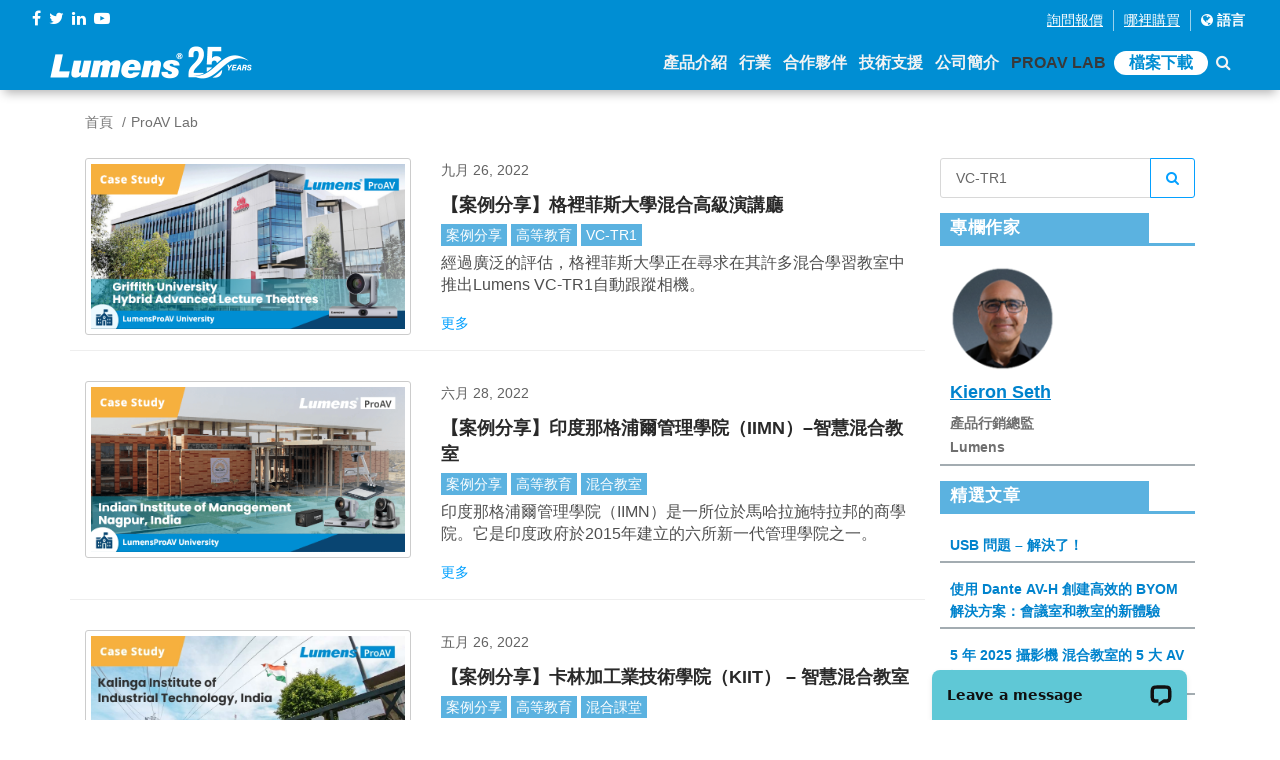

--- FILE ---
content_type: text/html; charset=utf-8
request_url: https://www.mylumens.com/tw/Blog_tag?keyword=VC-TR1
body_size: 65161
content:

<!DOCTYPE html>
<html dir="ltr" lang="zh-TW">
<head>
    <meta charset="utf-8">
    <title>ProAV Lab | Lumens</title>
    <meta name="keyword" content="ProAV Lab">
    <meta name="description" content="ProAV Lab">
    <meta name="author" content="Lumens">
    <!-- og 設定 -->
    <meta property="og:title" content="ProAV Lab | Lumens">
    <meta property="og:description" content="ProAV Lab">
    <meta property="og:url" content="https://www.mylumens.com/tw/Blog_tag?keyword=VC-TR1">
    <meta property="og:site_name" content="Lumens">

    <meta property="og:type" content="website">
    <meta name="viewport" content="width=device-width, initial-scale=1.0">
    <link href='https://fonts.googleapis.com/css?family=Josefin+Sans' rel='stylesheet'>
    <link href="https://fonts.googleapis.com/css?family=Lato" rel="stylesheet">
    <!-- CSS -->
    <link rel="stylesheet" href="/frontdesk/css/font-awesome.min.css">
    <link rel="stylesheet" href="/frontdesk/css/bootstrap.min.css">
    <link rel="stylesheet" href="/frontdesk/css/style.css?v=200904">
    <link rel="stylesheet" href="/frontdesk/css/header.css?v=0819">
    <link rel="stylesheet" href="/frontdesk/css/slick.css">
    <link rel="stylesheet" href="/frontdesk/css/slick-theme.css">
    <link rel="stylesheet" href="/frontdesk/js/wow/animate.css">
    <link rel="stylesheet" href="https://cdnjs.cloudflare.com/ajax/libs/Swiper/4.2.2/css/swiper.min.css">
    <!--owl-->
    <link rel="stylesheet" type="text/css" href="/frontdesk/js/owlcarousel2/assets/owl.carousel.min.css">
    <link rel="stylesheet" type="text/css" href="/frontdesk/js/owlcarousel2/assets/owl.theme.default.css">
    <!-- icon-->
    <link rel="apple-touch-icon" sizes="57x57" href="/frontdesk/img/icon/apple-icon-57x57.png">
    <link rel="apple-touch-icon" sizes="60x60" href="/frontdesk/img/icon/apple-icon-60x60.png">
    <link rel="apple-touch-icon" sizes="72x72" href="/frontdesk/img/icon/apple-icon-72x72.png">
    <link rel="apple-touch-icon" sizes="76x76" href="/frontdesk/img/icon/apple-icon-76x76.png">
    <link rel="apple-touch-icon" sizes="114x114" href="/frontdesk/img/icon/apple-icon-114x114.png">
    <link rel="apple-touch-icon" sizes="120x120" href="/frontdesk/img/icon/apple-icon-120x120.png">
    <link rel="apple-touch-icon" sizes="144x144" href="/frontdesk/img/icon/apple-icon-144x144.png">
    <link rel="apple-touch-icon" sizes="152x152" href="/frontdesk/img/icon/apple-icon-152x152.png">
    <link rel="apple-touch-icon" sizes="180x180" href="/frontdesk/img/icon/apple-icon-180x180.png">
    <link rel="icon" type="image/png" sizes="192x192" href="/frontdesk/img/icon/android-icon-192x192.png">
    <link rel="icon" type="image/png" sizes="32x32" href="/frontdesk/img/icon/favicon-32x32.png">
    <link rel="icon" type="image/png" sizes="96x96" href="/frontdesk/img/icon/favicon-96x96.png">
    <link rel="icon" type="image/png" sizes="16x16" href="/frontdesk/img/icon/favicon-16x16.png">
    <meta name="msapplication-TileColor" content="#ffffff">
    <meta name="msapplication-TileImage" content="img/icon/ms-icon-144x144.png">
    <meta name="theme-color" content="#ffffff">


    <script src="/frontdesk/js/vendor/jquery-2.2.4.min.js"></script>
    <!-- Google Tag Manager -->
    <script>
        (function (w, d, s, l, i) {
            w[l] = w[l] || []; w[l].push({
                'gtm.start':
                    new Date().getTime(), event: 'gtm.js'
            }); var f = d.getElementsByTagName(s)[0],
                j = d.createElement(s), dl = l != 'dataLayer' ? '&l=' + l : ''; j.async = true; j.src =
                    'https://www.googletagmanager.com/gtm.js?id=' + i + dl; f.parentNode.insertBefore(j, f);
        })(window, document, 'script', 'dataLayer', 'GTM-MV2G7CB');
    </script>
    <!-- End Google Tag Manager -->

</head>

<body>
    <!-- Google Tag Manager (noscript) -->
    <noscript>
        <iframe src="https://www.googletagmanager.com/ns.html?id=GTM-MV2G7CB"
                height="0" width="0" style="display:none;visibility:hidden"></iframe>
    </noscript>
    <!-- End Google Tag Manager (noscript) -->

    <header class="header-area" id="header-area">
        <div class="dope-nav-container light left breakpoint-on">
            <div class="top-bar">
                <div class="row">
                    <div class="col-md-3 top-social">
                        <div>
                            <div class="top-social-network">
                                <a href="https://www.facebook.com/Lumensinc/" target="_blank"><i class="fa fa-facebook"></i></a>
                                <a href="https://twitter.com/LumensLadibug" target="_blank"><i class="fa fa-twitter"></i></a>
                                <a href="https://www.linkedin.com/company/lumens-digital-optics/" target="_blank"><i class="fa fa-linkedin"></i></a>
                                <a href="https://www.youtube.com/channel/UCOckQhSUhLgaAi0Jnsre6wA?sub_confirmation=1" target="_blank"><i class="fa fa-youtube-play"></i></a>
                            </div>
                        </div>
                    </div>
                    <div class="col-md-9">
                        <div class="top-column-right">
                            <ul class="register">
                                <li><a href="/tw/ContactSales" class="underline">詢問報價</a></li>
                                <li><a href="/tw/WheretoBuy" class="underline">哪裡購買</a></li>
                                <li>
                                    <a href="#" data-toggle="modal" data-target="#myModal" style="color: #fff;">
                                        <i class="fa fa-globe"></i> 語言
                                    </a>
                                </li>
                            </ul>
                        </div>
                    </div>
                </div>
            </div>
            <div class="container-fluid">
                <div class="row">
                    <nav class="dope-navbar justify-content-between" id="dopeNav">
                        <div class="dope-navbar-toggler">
                            <span class="navbarToggler">
                                <span></span>
                                <span></span>
                                <span></span>
                            </span>
                        </div>
                        <a href="/tw/Index">
                            <img src="/frontdesk/img/logo.png?s=1" class="logo">
                        </a>
                        <div class="dope-menu">
                            <div class="dopecloseIcon">
                                <div class="cross-wrap">
                                    <span class="top"></span>
                                    <span class="bottom"></span>
                                </div>
                            </div>

                            <div class="dopenav">
                                <ul id="nav">
                                    <li id="nav_product">
                                        <a href="#" class="header-a">產品介紹<span class="d-sm-none"><i class="fa fa-angle-down"></i></span></a>
                                        <div class="megamenu">
                                            <ul>
                                                    <li class="col-xl-2 col-megamenu">
                                                        <ul>
                                                            <li class="col-xl-12 col-megamenu">
                                                                <a href="#" class="header-pdt">
                                                                    <h4 class="megamenu-title">解決方案產品</h4>
                                                                </a>
                                                                <ul class="list-unstyled">
                                                                    <div class="row">
                                                                        <ul class="col-xl-12 header-item ">
                                                                            <a class="main-href" href="#">
                                                                                AI語音追蹤
                                                                            </a>

                                                                                <a href="/tw/Products_detail/1094/CamConnect-Pro-AI-Box1">CamConnect Pro</a>
                                                                                <a href="/tw/Products_detail/1129/CamConnect-Pro-Control-Module">CamConnect Pro 控制模組</a>
                                                                                <a href="/tw/Products_detail/1149/CamConnect-Zone-Mode">CamConnect Zone Mode</a>
                                                                                <a href="/tw/Products_detail/1146/VoiceConnect">VoiceConnect</a>

                                                                        </ul>
                                                                        <ul class="col-xl-12 header-item ">
                                                                            <a class="main-href" href="#">
                                                                                IP 交換
                                                                            </a>

                                                                                <a href="/tw/Products_detail/1127/StreamSelect">StreamSelect</a>

                                                                        </ul>
                                                                    </div>
                                                                </ul>
                                                            </li>
                                                        </ul>
                                                    </li>
                                                                                                    <li class="col-xl-6 col-megamenu">
                                                        <a href="#" class="header-pdt">
                                                            <h4 class="megamenu-title">PRO AV</h4>
                                                        </a>
                                                        <ul class="list-unstyled">
                                                            <div class="row">
                                                                <li class="col-xl-3 header-item">
                                                                    <a class="main-href" href="/tw/Products/12/Auto-Tracking-Camera">
                                                                            <img src="/images/pdt1/821202208181216472702.svg">
                                                                        自動追蹤攝影機
                                                                    </a>
                                                                        <a href="/tw/Products_detail/1135/VC-TR61-4K-AI-Auto-Tracking-30x-Zoom-PTZ-Camera">VC-TR61 </a>
                                                                        <a href="/tw/Products_detail/1141/VC-TR60A-Dante-AV-H-4K-Dual-Lens-Speaker-Tracking-Camera">VC-TR60A Dante AV-H</a>
                                                                        <a href="/tw/Products_detail/1142/VC-TR61N-4K-NDI-HX3-AI-Auto-Tracking-30x-Zoom-PTZ-Camera">VC-TR61N</a>
                                                                        <a href="/tw/Products_detail/1128/VC-TR60A-4K-Dual-Lens-Speaker-Tracking-Camera">VC-TR60A</a>
                                                                        <a href="/tw/Products_detail/1081/VC-TA50-Auto-Tracking-Camera">VC-TA50</a>
                                                                        <a href="/tw/Products_detail/1147/VC-TR41N-AI-Powered-NDI-HX3-Auto-Tracking-Camera">VC-TR41N</a>
                                                                        <a href="/tw/Products_detail/1145/VC-TR41-AI-Auto-Tracking-Camera">VC-TR41</a>
                                                                        <a href="/tw/Products_detail/1095/VC-TR40N-AI-Powered-NDI-Auto-Tracking-Camera">VC-TR40N</a>
                                                                        <a href="/tw/Products_detail/1082/VC-TR40-AI-Auto-Tracking-Camera">VC-TR40</a>
                                                                        <a href="/tw/Products_detail/1110/VC-TR30-AI-Auto-Tracking-Camera">VC-TR30</a>
                                                                        <a href="/tw/Products_detail/1051/VC-TR1-Auto-Tracking-Camera">VC-TR1</a>
                                                                </li>
                                                                <li class="col-xl-3 header-item">
                                                                    <a class="main-href" href="/tw/Products/1/PTZ-Camera">
                                                                            <img src="/images/pdt1/803202208181216424102.svg">
                                                                        PTZ 攝影機
                                                                    </a>
                                                                        <a href="/tw/Products_detail/42/VC-A71P-4K-PTZ-Camera">VC-A71P</a>
                                                                        <a href="/tw/Products_detail/1126/VC-A53-Full-HD-PTZ-IP-Camera">VC-A53</a>
                                                                        <a href="/tw/Products_detail/1144/VC-B50U-4K-PTZ-IP-Camera">VC-B50U</a>
                                                                        <a href="/tw/Products_detail/1132/VC-R31-HD-IP-PTZ-Camera">VC-R31</a>
                                                                </li>
                                                                <li class="col-xl-3 header-item">
                                                                    <a class="main-href" href="/tw/Products/11/NDI-Camera">
                                                                            <img src="/images/pdt1/819202208181216467537.svg">
                                                                        NDI 攝影機
                                                                    </a>
                                                                        <a href="/tw/Products_detail/1083/VC-A71P-HN_4K_NDI_PTZ_Camera_with_Full_NDI_and_NDHX3">VC-A71P-HN</a>
                                                                        <a href="/tw/Products_detail/1084/VC-A71SN-4K-ND-HX3-PTZ-Camera">VC-A71SN</a>
                                                                        <a href="/tw/Products_detail/1050/VC-A71PN-4K-NDI-PTZ-Camera">VC-A71PN</a>
                                                                        <a href="/tw/Products_detail/1143/VC-TR61N-4K-NDI-HX3-AI-Auto-Tracking-30x-Zoom-PTZ-Camera">VC-TR61N</a>
                                                                        <a href="/tw/Products_detail/1072/VC-A51PN-Full-HD-NDI-PTZ-Camera">VC-A51PN</a>
                                                                        <a href="/tw/Products_detail/1151/VC-TR41N-AI-Powered-NDI-HX3-Auto-Tracking-Camera">VC-TR41N</a>
                                                                        <a href="/tw/Products_detail/1098/VC-TR40N-AI-Powered-NDI-Auto-Tracking-Camera">VC-TR40N</a>
                                                                </li>
                                                                <li class="col-xl-3 header-item">
                                                                    <a class="main-href" href="/tw/Products/16/Camera-Controller">
                                                                            <img src="/images/pdt1/825202208181216483167.svg">
                                                                        攝影機控制器
                                                                    </a>
                                                                        <a href="/tw/Products_detail/1123/VS-KB21N-IP-Camera-Controller-with-NDI">VS-KB21N</a>
                                                                        <a href="/tw/Products_detail/1117/VS-KB21-IP-Camera-Controller">VS-KB21</a>
                                                                        <a href="/tw/Products_detail/5/VS-K20">VS-K20</a>
                                                                </li>
                                                                <li class="col-xl-3 header-item">
                                                                    <a class="main-href" href="/tw/Products/7/Video-Conference-Camera">
                                                                            <img src="/images/pdt1/814202208181216453483.svg">
                                                                        視訊會議攝影機
                                                                    </a>
                                                                        <a href="/tw/Products_detail/1104/MS-10S-4K-Video-Soundbar">MS-10S</a>
                                                                        <a href="/tw/Products_detail/1067/MS-10-4K-Video-Soundbar">MS-10 </a>
                                                                        <a href="/tw/Products_detail/23/VC-B30U-Video-Conference-Camera">VC-B30U </a>
                                                                        <a href="/tw/Products_detail/1047/VC-B11U-Video-Conference-Camera">VC-B11U </a>
                                                                        <a href="/tw/Products_detail/22/VC-B10U-Video-Conference-Camera">VC-B10U </a>
                                                                        <a href="/tw/Products_detail/44/VC-B2U-Video-Conference-Camera">VC-B2U</a>
                                                                </li>
                                                                <li class="col-xl-3 header-item">
                                                                    <a class="main-href" href="/tw/Products/6/Box-Camera">
                                                                            <img src="/images/pdt1/812202208181216448320.svg">
                                                                        槍型攝影機
                                                                    </a>
                                                                        <a href="/tw/Products_detail/1140/BC-602-30x-Zoom-1080p-IP-Box-Camera">BC-602</a>
                                                                        <a href="/tw/Products_detail/43/VC-BC601P-Box-Camera">VC-BC601P</a>
                                                                        <a href="/tw/Products_detail/1055/VC-BC301P-Box-Camera">VC-BC301P </a>
                                                                </li>
                                                                <li class="col-xl-3 header-item">
                                                                    <a class="main-href" href="/tw/Products/15/Ceiling-Camera">
                                                                            <img src="/images/pdt1/823202208181216478013.svg">
                                                                        嵌入式實物投影機
                                                                    </a>
                                                                        <a href="/tw/Products_detail/1075/CL511-4K-Ceiling-Camera">CL511</a>
                                                                </li>
                                                                <li class="col-xl-3 header-item">
                                                                    <a class="main-href" href="/tw/Products/17/Desktop-Document-Camera">
                                                                            <img src="/images/pdt1/827202208181216488320.svg">
                                                                        桌上型實物投影機
                                                                    </a>
                                                                        <a href="/tw/Products_detail/1070/PS753-4K-Desktop-Document-Camera">PS753</a>
                                                                </li>
                                                            </div>
                                                        </ul>
                                                    </li>

                                                <li class="col-xl-2 col-megamenu">
                                                    <ul>
                                                        <li class="col-xl-12 col-megamenu">
                                                                <a href="#" class="header-pdt">
                                                                    <h4 class="megamenu-title">CaptureVision</h4>
                                                                </a>
                                                                <ul class="list-unstyled">
                                                                    <div class="row">
                                                                        <ul class="col-xl-12 header-item ">
                                                                            <a class="main-href" href="/tw/Products/3/Media-Processor">
                                                                                    <img src="/images/pdt1/806202208181216432852.svg">
                                                                                錄播系統
                                                                            </a>

                                                                                <a href="/tw/Products_detail/1139/LC300S-CaptureVision-System">LC300S </a>
                                                                                <a href="/tw/Products_detail/1124/LC300-CaptureVision-System">LC300</a>
                                                                                <a href="/tw/Products_detail/39/LC200-Media-Processor">LC200</a>
                                                                                <a href="/tw/Products_detail/1086/LC100N-NDIHX-Media-Processor">LC100N</a>
                                                                                <a href="/tw/Products_detail/1080/LC100-Media-Processor">LC100</a>
                                                                                <a href="/tw/Products_detail/46/LC-RC01-Remote-Control-Panel">LC-RC01</a>
                                                                                                                                                    </ul>
                                                                    </div>
                                                                </ul>
                                                        </li>
                                                        <li class="col-xl-12 col-megamenu">
                                                                <a href="#" class="header-pdt">
                                                                    <h4 class="megamenu-title">AVoIP</h4>
                                                                </a>
                                                                <ul class="list-unstyled ">
                                                                    <div class="row">
                                                                        <ul class="col-xl-12 header-item ">
                                                                            <a class="main-href" href="/tw/Products/10/AV-over-IP">
                                                                                    <img src="/images/pdt1/817202208181216462228.svg">
                                                                                OIP 橋接器
                                                                            </a>
                                                                                <a href="/tw/Products_detail/1125/OIP-N60D-Dante-AV-H-4K-Decoder">OIP-N60D Dante AV-H</a>
                                                                                <a href="/tw/Products_detail/1118/OIP-N60D-AV-over-IP-and-NDI-HX3-4K-OIP-Bridge">OIP-N60D</a>
                                                                                <a href="/tw/Products_detail/1115/OIP-N40E-Video-to-IP-NDI-HX3-HD-OIP-Bridge">OIP-N40E</a>
                                                                                <a href="/tw/Products_detail/1059/OIP-D50E-D50D-AV-over-IP-Encoder-Decoder">OIP-D50E / OIP-D50D</a>
                                                                                <a href="/tw/Products_detail/1061/OIP-D40E-D40D-AV-over-IP-Encoder-Decoder">OIP-D40E / OIP-D40D</a>
                                                                                <a href="/tw/Products_detail/1060/OIP-D50C-AV-over-IP-Controller">OIP-D50C</a>
                                                                        </ul>
                                                                    </div>
                                                                </ul>
                                                        </li>
                                                    </ul>
                                                </li>
                                                    <li class="col-xl-2 col-megamenu">
                                                        <a href="#" class="header-pdt">
                                                            <h4 class="megamenu-title">Ladibug</h4>
                                                        </a>
                                                        <ul class="list-unstyled">
                                                            <div class="row">
                                                                <li class="col-xl-12 header-item">
                                                                    <a class="main-href" href="/tw/Products/4/Document-Camera">
                                                                            <img src="/images/pdt1/808202208181216438013.svg">
                                                                        實物投影機
                                                                    </a>
                                                                        <a href="/tw/Products_detail/13/DC193-Document-Camera">DC193</a>
                                                                        <a href="/tw/Products_detail/14/PC193-Document-Camera">PC193</a>
                                                                        <a href="/tw/Products_detail/41/DC172-Document-Camera">DC172</a>
                                                                        <a href="/tw/Products_detail/1063/DC136-4K-Document-Camera">DC136</a>
                                                                        <a href="/tw/Products_detail/1078/DC132U-Document-Camera">DC132U</a>
                                                                        <a href="/tw/Products_detail/1079/DC-F20-USB-Document-Camera">DC-F20</a>
                                                                </li>
                                                            </div>
                                                        </ul>
                                                        <a href="/tw/Products/8/Software" class="header-pdt" style="padding: 5px 15px">
                                                            <h4 class="megamenu-title">軟體</h4>
                                                        </a>
                                                        <a href="/tw/Accessories" class="header-pdt" style="padding: 5px 15px">
                                                            <h4 class="megamenu-title">配件</h4>
                                                        </a>
                                                        <a href="/tw/Products/25/Legacy_Models" class="header-pdt" style="padding: 5px 15px">
                                                            <h4 class="megamenu-title">舊型號</h4>
                                                        </a>
                                                    </li>
                                            </ul>
                                        </div>
                                    </li>
                                    <li id="nav_solution">
                                        <a class="header-a">行業<span class="d-sm-none"><i class="fa fa-angle-down"></i></span></a>
                                        <ul class="dropdown mega">
                                            <li class="row">
                                                <ul class="col">
                                                        <li>
                                                            <a href="/tw/Application/1/Corporate">
                                                                <img src="/images/application/0202208181332335251.png">
                                                                企業
                                                            </a>
                                                        </li>
                                                        <li>
                                                            <a href="/tw/Application/7/Higher-Education">
                                                                <img src="/images/application/0202208181333064879.png">
                                                                高等教育
                                                            </a>
                                                        </li>
                                                        <li>
                                                            <a href="/tw/Application/6/K-12-Education">
                                                                <img src="/images/application/0202208181333270392.png">
                                                                國中小教育
                                                            </a>
                                                        </li>
                                                        <li>
                                                            <a href="/tw/Application/10/House-of-Worship">
                                                                <img src="/images/application/0202208181334422092.png">
                                                                宗教活動
                                                            </a>
                                                        </li>
                                                        <li>
                                                            <a href="/tw/Application/5/Medical">
                                                                <img src="/images/application/0202208181333451665.png">
                                                                醫療
                                                            </a>
                                                        </li>
                                                        <li>
                                                            <a href="/tw/Application/4/Broadcasting">
                                                                <img src="/images/application/0202208181333570132.png">
                                                                廣播 
                                                            </a>
                                                        </li>
                                                        <li>
                                                            <a href="/tw/Application/3/Government">
                                                                <img src="/images/application/0202208181334057346.png">
                                                                政府
                                                            </a>
                                                        </li>
                                                        <li>
                                                            <a href="/tw/Application/8/Courtroom">
                                                                <img src="/images/application/0202208181334155404.png">
                                                                法庭
                                                            </a>
                                                        </li>
                                                </ul>
                                            </li>
                                        </ul>
                                    </li>
                                    <li id="nav_partner"><a href="/tw/Partner" class="header-a">合作夥伴</a></li>                                   
                                    
                                    <li id="nav_support"><a href="/tw/Support" class="header-a">技術支援</a></li>

                                    <li id="nav_company">
                                        <a class="header-a">公司簡介<span class="d-sm-none"><i class="fa fa-angle-down"></i></span></a>
                                        <ul class="dropdown">
                                                <li>
                                                    <a href="/tw/Company">關於 Lumens 捷揚光電 </a>
                                                </li>
                                                                                            <li>
                                                    <a href="/tw/News/1/Latest-News">最新消息</a>
                                                </li>

                                            <li><a href="/tw/Tradeshows">活動</a></li>
                                            <li>
                                                <a href="/tw/Contact">聯絡我們</a>
                                            </li>
                                        </ul>
                                    </li>
                                    <li id="nav_blog">
                                        <a class="header-a" href="/tw/Blog">ProAV Lab</a>
                                    </li>
                                    <li>
                                        <a href="/tw/Download" class="header-a header-dl">檔案下載</a>
                                    </li>
                                    <li><a href="/tw/Search"><i class="fa fa-search"></i></a></li>
                                </ul>
                            </div>
                        </div>
                    </nav>
                </div>
            </div>
        </div>
    </header>

    <div class="modal fade" id="myModal">
        <div class="modal-dialog modal-lg">
            <div class="modal-content">
                <div class="modal-header">
                    <h4 class="modal-title text-center">選擇語系</h4>
                    <a class="close" data-dismiss="modal">&times;</a>
                </div>
                <div class="modal-body">

                    <ul class="country-item">
                        <li>
                            <a href="/en/Blog_tag?keyword=VC-TR1"><span class="countrylist--desc">English </span><span class="countrylist--lang">英文</span></a>
                        </li>
                        <li>
                            <a href="/th/Blog_tag?keyword=VC-TR1"><span class="countrylist--desc">ยาสุฟุมิ</span><span class="countrylist--lang">泰文</span></a>
                        </li>
                        <li>
                            <a href="/tw/Blog_tag?keyword=VC-TR1"><span class="countrylist--desc">繁體中文</span><span class="countrylist--lang">繁體中文</span></a>
                        </li>
                        <li>
                            <a href="/es/Blog_tag?keyword=VC-TR1"><span class="countrylist--desc">Español</span><span class="countrylist--lang">西班牙文</span></a>
                        </li>
                        <li>
                            <a href="https://www.lumens.cn/"><span class="countrylist--desc">簡体中文</span><span class="countrylist--lang">簡體中文</span></a>
                        </li>
                        <li>
                            <a href="/de/Blog_tag?keyword=VC-TR1"><span class="countrylist--desc">Deutsch</span><span class="countrylist--lang">德文</span></a>
                        </li>
                        <li>
                            <a href="/ko/Blog_tag?keyword=VC-TR1"><span class="countrylist--desc">한국어</span><span class="countrylist--lang">韓文</span></a>
                        </li>
                        <li>
                            <a href="/fr/Blog_tag?keyword=VC-TR1"><span class="countrylist--desc">Français</span><span class="countrylist--lang">法文</span></a>
                        </li>
                        <li>
                            <a href="/jp/Blog_tag?keyword=VC-TR1"><span class="countrylist--desc">日本語</span><span class="countrylist--lang">日文</span></a>
                        </li>
                        <li>
                            <a href="/ru/Blog_tag?keyword=VC-TR1"><span class="countrylist--desc">Русский</span><span class="countrylist--lang">俄文</span></a>
                        </li>
                    </ul>
                </div>
            </div>
        </div>
    </div>

    



<section>
    <div class="container">
        <div class="row">
            <div class="col-md-12 d-none d-sm-block">
                <ol class="breadcrumb2">
                    <li><a href="/tw/Index">首頁</a></li>
                    <li class="active">ProAV Lab</li>
                </ol>
            </div>
        </div>
    </div>
</section>
<section>
    <div class="container">
        <div class="row">
            <div class="col-lg-9">               
                    <div class="row blog-box">
                        <div class="col-md-5">
                                <a href="/tw/Blog_detail/145/Griffith-University-Hybrid-Advanced-Lecture-Theatres"><img src="/images/blog/news/0202209260940056410.png" class="zoom"></a>
                        </div>
                        <div class="col-md-7">
                            <p class="blog-date">
                                九月 26, 2022
                            </p>
                            <a href="/tw/Blog_detail/145/Griffith-University-Hybrid-Advanced-Lecture-Theatres">
                                <h4 class="txt-line-clamp2">【案例分享】格裡菲斯大學混合高級演講廳</h4>
                            </a>
                                    <a href="/tw/Blog_tag?keyword=%E6%A1%88%E4%BE%8B%E5%88%86%E4%BA%AB" class="blog-tag"> 案例分享</a>
                                    <a href="/tw/Blog_tag?keyword=%E9%AB%98%E7%AD%89%E6%95%99%E8%82%B2" class="blog-tag"> 高等教育</a>
                                    <a href="/tw/Blog_tag?keyword=VC-TR1" class="blog-tag"> VC-TR1</a>

                            <p class="blog-p">經過廣泛的評估，格裡菲斯大學正在尋求在其許多混合學習教室中推出Lumens VC-TR1自動跟蹤相機。</p>
                            <a href="/tw/Blog_detail/145/Griffith-University-Hybrid-Advanced-Lecture-Theatres" class="read">更多</a>
                        </div>
                    </div>
                    <div class="row blog-box">
                        <div class="col-md-5">
                                <a href="/tw/Blog_detail/126/Case-Study-IIM-Nagpur-Smart-Hybrid-Classroom"><img src="/images/blog/news/224202208181214327971.png" class="zoom"></a>
                        </div>
                        <div class="col-md-7">
                            <p class="blog-date">
                                六月 28, 2022
                            </p>
                            <a href="/tw/Blog_detail/126/Case-Study-IIM-Nagpur-Smart-Hybrid-Classroom">
                                <h4 class="txt-line-clamp2">【案例分享】印度那格浦爾管理學院（IIMN）–智慧混合教室</h4>
                            </a>
                                    <a href="/tw/Blog_tag?keyword=%E6%A1%88%E4%BE%8B%E5%88%86%E4%BA%AB" class="blog-tag"> 案例分享</a>
                                    <a href="/tw/Blog_tag?keyword=%E9%AB%98%E7%AD%89%E6%95%99%E8%82%B2" class="blog-tag"> 高等教育</a>
                                    <a href="/tw/Blog_tag?keyword=%E6%B7%B7%E5%90%88%E6%95%99%E5%AE%A4" class="blog-tag"> 混合教室</a>

                            <p class="blog-p">印度那格浦爾管理學院（IIMN）是一所位於馬哈拉施特拉邦的商學院。它是印度政府於2015年建立的六所新一代管理學院之一。</p>
                            <a href="/tw/Blog_detail/126/Case-Study-IIM-Nagpur-Smart-Hybrid-Classroom" class="read">更多</a>
                        </div>
                    </div>
                    <div class="row blog-box">
                        <div class="col-md-5">
                                <a href="/tw/Blog_detail/120/Case-Study-Kalinga-Institute-of-Industrial-Technology"><img src="/images/blog/news/218202208181214321407.jpg" class="zoom"></a>
                        </div>
                        <div class="col-md-7">
                            <p class="blog-date">
                                五月 26, 2022
                            </p>
                            <a href="/tw/Blog_detail/120/Case-Study-Kalinga-Institute-of-Industrial-Technology">
                                <h4 class="txt-line-clamp2">【案例分享】卡林加工業技術學院（KIIT） – 智慧混合教室</h4>
                            </a>
                                    <a href="/tw/Blog_tag?keyword=%E6%A1%88%E4%BE%8B%E5%88%86%E4%BA%AB" class="blog-tag"> 案例分享</a>
                                    <a href="/tw/Blog_tag?keyword=%E9%AB%98%E7%AD%89%E6%95%99%E8%82%B2" class="blog-tag"> 高等教育</a>
                                    <a href="/tw/Blog_tag?keyword=%E6%B7%B7%E5%90%88%E8%AA%B2%E5%A0%82" class="blog-tag"> 混合課堂</a>

                            <p class="blog-p">為了應對封鎖和全球大流行，高等教育正在向混合學習過渡，提供校園和遠端教育。這種「混合設置」現在開始主導我們的教學和學習方式。</p>
                            <a href="/tw/Blog_detail/120/Case-Study-Kalinga-Institute-of-Industrial-Technology" class="read">更多</a>
                        </div>
                    </div>
                <div class="col-md-12 m-30">
                    <div class="pagination-container"><ul class="pagination"><li class="justify-content-center pagination active"><a>1</a></li></ul></div>
                </div>
            </div>
            <div class="col-lg-3">


<form action="/tw/Blog" method="GET">
    <div class="input-group" style="z-index:80">
        <input type="text" class="form-control" placeholder="請輸入關鍵字" id="txtSearch" name="keyword" value="VC-TR1">
        <div class="input-group-btn">
            <button class="btn btn-primary" type="submit">
                <span class="fa fa-search"></span>
            </button>
        </div>
    </div>
</form>
    <h2 class="blog-title-bg"><span>專欄作家</span></h2>
        <div class="blog-post contributor">
            <div class="pic">
                <img src="/images/author/0202509080907528778.png" alt="Kieron Seth" />
            </div>
            <a href="https://www.linkedin.com/in/kieronseth/"target="_blank"><h4>Kieron Seth</h4></a>
            <p>產品行銷總監<br />Lumens</p>
        </div>

    <h2 class="blog-title-bg"><span>精選文章</span> </h2>
    <div class="blog-post">
        <a href="/tw/Blog_detail/159/The-USB-Problem-Solved">
            <h4 class="txt-line-clamp2">USB 問題 – 解決了！</h4>
        </a>
    </div>
    <div class="blog-post">
        <a href="/tw/Blog_detail/157/Create-an-Efficient-BYOM-Solution-with-Dante-AV-H-A-New-Experience-for-Meeting-Rooms-and-Classrooms">
            <h4 class="txt-line-clamp2">使用 Dante AV-H 創建高效的 BYOM 解決方案：會議室和教室的新體驗</h4>
        </a>
    </div>
    <div class="blog-post">
        <a href="/tw/Blog_detail/175/Top-5-AV-Camera-Setups-for-Hybrid-Classrooms-in-2025">
            <h4 class="txt-line-clamp2">5 年 2025 攝影機 混合教室的 5 大 AV 設置</h4>
        </a>
    </div>
<h2 class="blog-title-bg"><span>ProAV Lab</span> </h2>
<ul class="category">
        <li>
            <a href="/tw/Blog_tag?keyword=AV%20Solutions">AV 解決方案</a>
        </li>
        <li>
            <a href="/tw/Blog_tag?keyword=Technical%20Guides">技術指南</a>
        </li>
        <li>
            <a href="/tw/Blog_tag?keyword=Firmware%20Updates">韌體更新</a>
        </li>
</ul>
<h2 class="blog-title-bg triangle3"><span>案例分享</span> </h2>
<ul class="category">
        <li>
            <a href="/tw/Blog_tag?keyword=Corporate">企業</a>
        </li>
        <li>
            <a href="/tw/Blog_tag?keyword=Higher%20Education">高等教育</a>
        </li>
        <li>
            <a href="/tw/Blog_tag?keyword=K-12%20Education">國中小教育</a>
        </li>
        <li>
            <a href="/tw/Blog_tag?keyword=House%20of%20Worship">宗教活動</a>
        </li>
        <li>
            <a href="/tw/Blog_tag?keyword=Medical">醫療</a>
        </li>
        <li>
            <a href="/tw/Blog_tag?keyword=Broadcasting">廣播</a>
        </li>
        <li>
            <a href="/tw/Blog_tag?keyword=Government">政府</a>
        </li>
        <li>
            <a href="/tw/Blog_tag?keyword=Courtroom">法庭</a>
        </li>

</ul>

            </div>
        </div>
    </div>
</section>


    <footer>
        <div class="container">
            <div class="row">
                <div class="col-md-12 text-center  d-sm-none">
                    <ul class="list-inline sponsors-icons">
                        <li><a href="https://www.facebook.com/Lumensinc/" target="_blank"><i class="fa fa-facebook"></i></a></li>
                        <li><a href="https://twitter.com/lumenseurope" target="_blank"><i class="fa fa-twitter"></i></a></li>
                        <li><a href="https://www.linkedin.com/company/lumens-digital-optics/" target="_blank"><i class="fa fa-linkedin"></i></a></li>
                        <li><a href="https://www.youtube.com/channel/UCOckQhSUhLgaAi0Jnsre6wA?sub_confirmation=1" target="_blank"><i class="fa fa-youtube-play"></i></a></li>
                    </ul>
                </div>
                <div class="col-md-12 col-sm-12 col-xs-12">
                    <h2 class="newsletter-h2">
                        訂閱電子報
                    </h2>
                    <!--JB Tracker--> <script type="text/javascript"> var _paq = _paq || []; (function(){ if(window.apScriptInserted) return; _paq.push(['clientToken', 'P%2bsIjEMd6oQ%3d']); var d=document, g=d.createElement('script'), s=d.getElementsByTagName('script')[0]; g.type='text/javascript'; g.async=true; g.defer=true; g.src='https://prod.benchmarkemail.com/tracker.bundle.js'; s.parentNode.insertBefore(g,s); window.apScriptInserted=true;})(); </script> 
<!--/JB Tracker-->

 <!-- BEGIN: Benchmark Email Signup Form Code -->
<script type="text/javascript" id="lbscript1553419" src="https://lb.benchmarkemail.com//tw/code/lbformnew.js?mFcQnoBFKMS9Ws84NMK%252Fy8gJdt4KRNs4ARFejCwnFlcrAOncJG93yQ%253D%253D"></script><noscript>Please enable JavaScript <br /></noscript>
<!-- END: Benchmark Email Signup Form Code -->

<!-- Start of LiveChat (www.livechatinc.com) code -->
<script>
    window.__lc = window.__lc || {};
    window.__lc.license = 10322197;
    ;(function(n,t,c){function i(n){return e._h?e._h.apply(null,n):e._q.push(n)}var e={_q:[],_h:null,_v:"2.0",on:function(){i(["on",c.call(arguments)])},once:function(){i(["once",c.call(arguments)])},off:function(){i(["off",c.call(arguments)])},get:function(){if(!e._h)throw new Error("[LiveChatWidget] You can't use getters before load.");return i(["get",c.call(arguments)])},call:function(){i(["call",c.call(arguments)])},init:function(){var n=t.createElement("script");n.async=!0,n.type="text/javascript",n.src="https://cdn.livechatinc.com/tracking.js",t.head.appendChild(n)}};!n.__lc.asyncInit&&e.init(),n.LiveChatWidget=n.LiveChatWidget||e}(window,document,[].slice))
</script>
<noscript><a href="https://www.livechatinc.com/chat-with/10322197/" rel="nofollow">Chat with us</a>, powered by <a href="https://www.livechatinc.com/?welcome" rel="noopener nofollow" target="_blank">LiveChat</a></noscript>
<!-- End of LiveChat code -->
<!-- Global site tag (gtag.js) - Google Analytics -->
<script async src="https://www.googletagmanager.com/gtag/js?id=G-86JY1H6ZW5"></script>
<script>
  window.dataLayer = window.dataLayer || [];
  function gtag(){dataLayer.push(arguments);}
  gtag('js', new Date());

  gtag('config', 'G-86JY1H6ZW5');
</script>
                </div>
            </div>
        </div>
        <div class="footer-site d-none d-sm-block">
            <div class="container-fluid" style="max-width:80%">
                <div class="row">
                    <div class="footer-box col-md-3 col-sm-3">
                        <h3>產品介紹</h3>
                        <ul class="footer-box-ul">
                                <li class="footer-box-li"><a href="/tw/Products/24/AI-Voice-Tracking">AI語音追蹤</a></li>
                                <li class="footer-box-li"><a href="/tw/Products/12/Auto-Tracking-Camera">自動追蹤攝影機</a></li>
                                <li class="footer-box-li"><a href="/tw/Products/26/IP-Switching">IP 交換</a></li>
                                <li class="footer-box-li"><a href="/tw/Products/1/PTZ-Camera">PTZ 攝影機</a></li>
                                <li class="footer-box-li"><a href="/tw/Products/11/NDI-Camera">NDI 攝影機</a></li>
                                <li class="footer-box-li"><a href="/tw/Products/16/Camera-Controller">攝影機控制器</a></li>
                                <li class="footer-box-li"><a href="/tw/Products/7/Video-Conference-Camera">視訊會議攝影機</a></li>
                                <li class="footer-box-li"><a href="/tw/Products/4/Document-Camera">實物投影機</a></li>
                                <li class="footer-box-li"><a href="/tw/Products/6/Box-Camera">槍型攝影機</a></li>
                                <li class="footer-box-li"><a href="/tw/Products/15/Ceiling-Camera">嵌入式實物投影機</a></li>
                                <li class="footer-box-li"><a href="/tw/Products/17/Desktop-Document-Camera">桌上型實物投影機</a></li>
                                <li class="footer-box-li"><a href="/tw/Products/3/Media-Processor">錄播系統</a></li>
                                <li class="footer-box-li"><a href="/tw/Products/10/AV-over-IP">OIP 橋接器</a></li>
                            <li class="footer-box-li"><a href="/tw/Accessories">配件</a></li>
                        </ul>
                    </div>
                    <div class="footer-box col-md-3 col-sm-3">
                        <h3>解決方案</h3>
                        <ul class="footer-box-ul">
                                <li class="footer-box-li"><a href="/tw/Application/1/Corporate">企業</a></li>
                                <li class="footer-box-li"><a href="/tw/Application/7/Higher-Education">高等教育</a></li>
                                <li class="footer-box-li"><a href="/tw/Application/6/K-12-Education">國中小教育</a></li>
                                <li class="footer-box-li"><a href="/tw/Application/10/House-of-Worship">宗教活動</a></li>
                                <li class="footer-box-li"><a href="/tw/Application/5/Medical">醫療</a></li>
                                <li class="footer-box-li"><a href="/tw/Application/4/Broadcasting">廣播 </a></li>
                                <li class="footer-box-li"><a href="/tw/Application/3/Government">政府</a></li>
                                <li class="footer-box-li"><a href="/tw/Application/8/Courtroom">法庭</a></li>
                                                    </ul>
                    </div>
                    <div class="footer-box col-md-3 col-sm-3">
                        <h3>檔案下載</h3>
                        <ul class="footer-box-ul">
                                <li class="footer-box-li"><a href="/tw/Downloads/3/manuals">手冊</a></li>
                                <li class="footer-box-li"><a href="/tw/Downloads/1/software">軟體</a></li>
                                <li class="footer-box-li"><a href="/tw/Downloads/2/firmware">韌體</a></li>
                                <li class="footer-box-li"><a href="/tw/Downloads/4/technical-resources">技術資源</a></li>
                                <li class="footer-box-li"><a href="/tw/Downloads/5/datasheets">型錄</a></li>
                                <li class="footer-box-li"><a href="/tw/Downloads/6/Photos">相片</a></li>
                                <li class="footer-box-li"><a href="/tw/Downloads/10/Marketing-Resources">營銷資源</a></li>
                        </ul>
                    </div>
                    <div class="footer-box col-md-3 col-sm-3">
                        <h3>其他</h3>
                        <ul class="footer-box-ul">
                                <li class="footer-box-li"><a href="/tw/Company">關於 Lumens 捷揚光電 </a></li>
                            <li class="footer-box-li"><a href="/tw/Contact">聯絡我們</a></li>
                            <li class="footer-box-li"><a href="/tw/Tradeshows">展覽訊息</a></li>
                            <li class="footer-box-li"><a href="/tw/Registration">服務支援</a></li>
                            <li class="footer-box-li"><a href="/tw/CCPA">隱私權政策</a></li>
                            <li class="footer-box-li"><a href="/tw/Page/33/taa-compliant-products">符合TAA</a></li>
                            <li class="footer-box-li"><a href="/tw/Page/63/ndaa-compliant-products">符合NDAA</a></li>

                        </ul>
                    </div>
                </div>
            </div>
        </div>
        <div class="footer-stie2 d-sm-none">
            <div class="container">
                <div class="">
                    <div class="col-xs-12 footer-site-box">
                        <h4>
                            <a href="/tw/Company">關於 Lumens</a>
                        </h4>
                    </div>
                    <div class="col-xs-12 footer-site-box">
                        <h4>
                            <a href="/tw/Contact">聯絡我們</a>
                        </h4>
                    </div>
                    <div class="col-xs-12 footer-site-box">
                        <h4>
                            <a href="/tw/Page/33/taa-compliant-products">符合TAA</a>
                        </h4>
                    </div>
                    <div class="col-xs-12 footer-site-box">
                        <h4>
                            <a href="/tw/Page/63/ndaa-compliant-products">符合NDAA</a>
                        </h4>
                    </div>
                </div>
            </div>
        </div>
        <div class="subfooter">
            <div class="container">
                <div class="row">
                    <div class="col-md-8 col-sm-12 text-right">
                        <div class="footer-brand">
                            <p>Copyright © 2022 All Rights Reserved by Lumens</p>
                        </div>
                    </div>
                    <div class="col-md-4 text-right d-none d-sm-block">
                        <ul class="list-inline sponsors-icons">
                            <li><a href="https://www.facebook.com/Lumensinc/" target="_blank"><i class="fa fa-facebook"></i></a></li>
                            <li><a href="https://twitter.com/lumenseurope" target="_blank"><i class="fa fa-twitter"></i></a></li>
                            <li><a href="https://www.linkedin.com/company/lumens-digital-optics/" target="_blank"><i class="fa fa-linkedin"></i></a></li>
                            <li><a href="https://www.youtube.com/channel/UCOckQhSUhLgaAi0Jnsre6wA?sub_confirmation=1" target="_blank"><i class="fa fa-youtube-play"></i></a></li>
                        </ul>
                    </div>
                </div>
            </div>
        </div>
    </footer>
    <script src="/Scripts/CDH_nav.js"></script>
    <script>
        SetNavActive('Blog_tag');
    </script>
    <script src="/frontdesk/js/popper.min.js"></script>
    <script src="/frontdesk/js/jquery.slicknav.min.js"></script>
    <script src="/frontdesk/js/slick.min.js"></script>
    <script src="/frontdesk/js/vendor/bootstrap.min.js"></script>
    <script src="/frontdesk/js/jquery.counterup.min.js"></script>
    <script src="/frontdesk/js/waypoints.min.js"></script>
    <script src="/frontdesk/js/owl.carousel.min.js"></script>
    <script src="/frontdesk/js/dopeNav.js?v=0917"></script>
    <script src="/frontdesk/js/wow/wow.js"></script>
    <script src="/frontdesk/js/main.js?v=0819"></script>
    <script src="/frontdesk/js/active.js"></script>
    <script src="https://cdnjs.cloudflare.com/ajax/libs/Swiper/4.2.2/js/swiper.min.js"></script>
    <script src="/frontdesk/js/owlcarousel2/owl.carousel.min.js"></script>

    <script type="text/javascript">

        $('.mb-news').owlCarousel({
            stagePadding: 20,
            loop: true,
            lazyLoad: true,
            responsive: {
                0: {
                    items: 1
                },
                600: {
                    items: 3
                },
                1000: {
                    items: 3
                }
            }
        })
        $('.mb-pdt').owlCarousel({
            stagePadding: 25,
            loop: true,
            lazyLoad: true,
            responsive: {
                0: {
                    items: 3
                },
                600: {
                    items: 3
                },
                1000: {
                    items: 3
                }
            }
        })
    </script>

    <script type="text/javascript">
        var swiper = new Swiper('.swiper-container', {
            zoom: true,
            pagination: {
                el: '.swiper-pagination',
            },
            navigation: {
                nextEl: '.swiper-button-next',
                prevEl: '.swiper-button-prev',
            },
        });
    </script>
    <script>
        //Jquery auto height

        $(document).ready(function () {
            $('#owl-carousel').owlCarousel({
                //loop: true,

                //autoWidth: true,
                margin: 10,
                responsiveClass: true,
                responsive: {
                    0: {
                        items: 1,
                        nav: true,
                        loop: false
                    },
                    600: {
                        items: 2,
                        nav: false,
                        loop: false
                    },
                    768: {
                        items: 5,
                        nav: false,
                        loop: false
                    },
                    1000: {
                        items: 5,
                        dots: false,
                        nav: true,
                        loop: false
                    }
                }

            });
        });

        window.onload = function () {
            var $recaptcha = document.querySelector('#g-recaptcha-response');

            if ($recaptcha) {
                $recaptcha.setAttribute("required", "required");
            }
        };
    </script>
    <script type="text/javascript">
        $('.slider-for').slick({
            slidesToShow: 1,
            slidesToScroll: 1,
            arrows: false,
            fade: true,
            asNavFor: '.slider-nav'
        });
        $('.slider-nav').slick({
            slidesToShow: 3,
            slidesToScroll: 1,
            asNavFor: '.slider-for',
            dots: false,
            focusOnSelect: true
        });

        $('a[data-slide]').click(function (e) {
            e.preventDefault();
            var slideno = $(this).data('slide');
            $('.slider-nav').slick('slickGoTo', slideno - 1);
        });
    </script>
    <script type="text/javascript">
        $(document).ready(function () {
            $('.carousel_pdt').slick({
                slidesToShow: 4,
                dots: false,
                arrows: false,
                breakpoints: {
                    // when window width is >= 320px
                    320: {
                        slidesPerView: 1,
                        spaceBetween: 20
                    },
                    // when window width is >= 480px
                    480: {
                        slidesPerView: 1,
                        spaceBetween: 30
                    },
                    // when window width is >= 640px
                    640: {
                        slidesPerView: 4,
                        spaceBetween: 40
                    }
                }


            });
        });
    </script>

    <script>
        (function ($, window) {
            var adjustAnchor = function () {

                var $anchor = $(':target'),
                    fixedElementHeight = 100;
                if ($anchor.length > 0) {
                    $('html, body')
                        .stop()
                        .animate({
                            scrollTop: $anchor.offset().top - fixedElementHeight
                        }, 200);
                }
            };

            $(window).on('hashchange load', function () {
                adjustAnchor();
            });

        })(jQuery, window);</script>
    <script src='https://www.google.com/recaptcha/api.js?hl=zh_Hant'></script>
    <!-- Global site tag (gtag.js) - Google Analytics -->
    <script async src="https://www.googletagmanager.com/gtag/js?id=UA-146759532-1"></script>
    <script>
        window.dataLayer = window.dataLayer || [];
        function gtag() { dataLayer.push(arguments); }
        gtag('js', new Date());

        gtag('config', 'UA-146759532-1');
    </script>
    <script type="text/javascript">
        $(".floating-main").click(function () {
            $('.floating-smoke').toggleClass('float-open');
            $('.main-btn').toggleClass('fa-question-circle fa-times');
            $('.main-btn').toggleClass('main-btn-open main-btn-close');
            $('.comment').toggleClass('comment-active');
        });
    </script>

    <!-- Start of LiveChat (www.livechatinc.com) code -->
    
    <!-- End of LiveChat code -->
</body>
</html>

--- FILE ---
content_type: image/svg+xml
request_url: https://www.mylumens.com/images/pdt1/814202208181216453483.svg
body_size: 3026
content:
<?xml version="1.0" encoding="UTF-8"?><svg id="_圖層_1" xmlns="http://www.w3.org/2000/svg" viewBox="0 0 300 300"><defs><style>.cls-1{fill:#fff;}.cls-2{stroke-width:.78px;}.cls-2,.cls-3,.cls-4,.cls-5{stroke-miterlimit:10;}.cls-2,.cls-4,.cls-5{fill:none;stroke:#fff;}.cls-3{fill:#4c4c4c;stroke:#4c4c4c;}.cls-4{stroke-width:.29px;}.cls-6{fill:#231815;}.cls-5{stroke-width:.98px;}</style></defs><rect class="cls-3" x="5.76" y="56.15" width="289.24" height="42.72" rx="6.37" ry="6.37"/><g><g><path class="cls-1" d="M126.02,92.87c-.55-.64-5.01-6.1-5.01-15.36s3.11-14,4.99-15.36h48.08c.53,.34,5.88,4.1,5.67,15.9,0,.12,.35,11.07-5.09,14.81h-48.63Z"/><path class="cls-1" d="M174.01,62.35c.71,.48,5.73,4.29,5.53,15.72,0,.11,.35,10.88-4.96,14.6h-48.48c-.73-.87-4.91-6.24-4.91-15.16s3.01-13.78,4.86-15.16h47.95m.11-.39h-48.19c-2.25,1.57-5.12,6.63-5.12,15.55,0,10.01,5.12,15.55,5.12,15.55h48.78c5.65-3.82,5.22-15.01,5.22-15.01,.22-12.63-5.81-16.1-5.81-16.1h0Z"/></g><g><ellipse class="cls-1" cx="149.07" cy="77.51" rx="5.71" ry="5.99"/><path class="cls-6" d="M149.07,71.71c3.04,0,5.51,2.6,5.51,5.8s-2.47,5.8-5.51,5.8-5.51-2.6-5.51-5.8,2.47-5.8,5.51-5.8m0-.39c-3.26,0-5.9,2.77-5.9,6.19s2.64,6.19,5.9,6.19,5.9-2.77,5.9-6.19-2.64-6.19-5.9-6.19h0Z"/></g><ellipse class="cls-3" cx="149.07" cy="77.51" rx="10.75" ry="11.26"/><g><path class="cls-1" d="M148.79,80.03c-1.1,0-2-.94-2-2.1s.9-2.1,2-2.1,2,.94,2,2.1-.9,2.1-2,2.1Z"/><path class="cls-1" d="M148.79,76.02c.99,0,1.8,.86,1.8,1.91s-.81,1.91-1.8,1.91-1.8-.86-1.8-1.91,.81-1.91,1.8-1.91m0-.39c-1.21,0-2.19,1.03-2.19,2.3s.98,2.3,2.19,2.3,2.19-1.03,2.19-2.3-.98-2.3-2.19-2.3h0Z"/></g></g><path class="cls-1" d="M287.67,58.84c2.88,0,5.22,2.34,5.22,5.22v26.89c0,2.88-2.34,5.22-5.22,5.22H13.09c-2.88,0-5.22-2.34-5.22-5.22v-26.89c0-2.88,2.34-5.22,5.22-5.22H287.67m0-.49H13.09c-3.16,0-5.71,2.56-5.71,5.71v26.89c0,3.15,2.56,5.71,5.71,5.71H287.67c3.15,0,5.71-2.56,5.71-5.71v-26.89c0-3.15-2.56-5.71-5.71-5.71h0Z"/><g><ellipse class="cls-1" cx="67.82" cy="77.37" rx=".95" ry="1"/><ellipse class="cls-1" cx="66.04" cy="79.97" rx=".95" ry="1"/><ellipse class="cls-1" cx="64.94" cy="76.42" rx=".95" ry="1"/><ellipse class="cls-1" cx="67.82" cy="74.22" rx=".95" ry="1"/><ellipse class="cls-1" cx="70.71" cy="76.37" rx=".95" ry="1"/><ellipse class="cls-1" cx="69.61" cy="79.97" rx=".95" ry="1"/></g><g><ellipse class="cls-1" cx="233.34" cy="77.37" rx=".95" ry="1"/><ellipse class="cls-1" cx="231.56" cy="79.97" rx=".95" ry="1"/><ellipse class="cls-1" cx="230.46" cy="76.42" rx=".95" ry="1"/><ellipse class="cls-1" cx="233.34" cy="74.22" rx=".95" ry="1"/><ellipse class="cls-1" cx="236.23" cy="76.37" rx=".95" ry="1"/><ellipse class="cls-1" cx="235.13" cy="79.97" rx=".95" ry="1"/></g><path class="cls-3" d="M183.57,99.09H111.49v81.98c0,3.2,2.47,5.79,5.52,5.79h66.57c3.05,0,5.52-2.59,5.52-5.79V99.09h-5.52Z"/><line class="cls-5" x1="111.33" y1="162.33" x2="189.2" y2="162.33"/><path class="cls-2" d="M110.05,107.08s.78,9.98,9.37,10.37c8.6,.39,62.34,0,62.34,0,0,0,8.68,1.33,8.68-10.37"/><polyline class="cls-4" points="111.6 156.1 120.12 156.1 121 156.72 179.85 156.72 180.67 156.21 188.95 156.21"/><path class="cls-4" d="M120.12,156.1s-1.09-3.89,3.71-4.27l53.47,.02s3.87,.5,3.72,4.25"/></svg>

--- FILE ---
content_type: text/javascript; charset=utf-8
request_url: https://lb.benchmarkemail.com//tw/code/lbformnew.js?mFcQnoBFKMS9Ws84NMK%252Fy8gJdt4KRNs4ARFejCwnFlcrAOncJG93yQ%253D%253D
body_size: 4184
content:
document.write("<style type=\"text/css\"> .formbox-editor_8JLFK fieldset {border: none;margin: 0;padding: 0 40px;position: relative;} .formbox-editor_8JLFK fieldset > input,.formbox-editor_8JLFK fieldset > textarea,.formbox-editable-field_8JLFK {margin: 10px 0;outline: none;} .spacer-block_8JLFK {min-height: 20px;padding: 10px 0;position: relative;} .spacer-block-line_8JLFK {position: absolute;top: 50%;left: 40px;right: 40px;display: none;border-top-style: solid;} .formbox-editor_8JLFK {margin: 0 auto;padding: 0;text-align: left;width: 100%;box-sizing: border-box;} #formbox_screen_subscribe_8JLFK, #formbox_screen_success_8JLFK {padding: 30px 0;}  .formbox-title_8JLFK, .formbox-text-field_8JLFK {margin-bottom: 0; font-family: Helvetica, Arial, sans-serif; color: #000000; font-size: 14px; } .formbox-title_8JLFK a, .formbox-text-field_8JLFK a  {text-decoration: none;}  .formbox-title_8JLFK p, .formbox-text-field_8JLFK p {margin: 0;margin-bottom: 10px;padding: 0; word-break: break-word;} label.formbox-field-label_8JLFK {font-family: Helvetica, Arial, sans-serif; display: block; margin: 10px 0 0; padding: 0; font-size: 14px; text-align: left;line-height: 100%; color: #000000;} label.formbox-label-wrap_8JLFK {font-family: Helvetica, Arial, sans-serif; display: block; margin: 10px 0 0; padding: 0; font-size: 14px; line-height: 100%; padding-left: 15px; text-indent: -15px; font-style: italic;color: #000000;} label.formbox-label-wrap_8JLFK:last-of-type {margin-bottom: 10px;} label.formbox-label-wrap_8JLFK input[type=checkbox], label.formbox-label-wrap_8JLFK input[type=radio] { width: 13px; height: 13px; padding: 0; margin:0; margin-right: 5px; vertical-align: bottom; position: relative; top: -1px; } select.formbox-field_8JLFK {background-color: #000000; border: 2px solid #f1f2f2; border-radius: 0px; box-sizing: border-box; background-color: #ffffff; font-family: Helvetica, Arial, sans-serif; font-size: 14px; width: 100%; margin: 10px 0; height: auto; padding: 2px 0px;} input.formbox-field_8JLFK {color: #000000; background-color: #ffffff; border: 2px solid #f1f2f2; border-radius:0px; font-family: Helvetica, Arial, sans-serif; font-size: 14px; box-sizing: border-box; padding:15px; width: 100%;} input.formbox-field_8JLFK.text-placeholder {color: #c4c4c4; font-weight: normal; font-style: normal; font-family: Helvetica, Arial, sans-serif; font-size: 14px;} .formbox-field_8JLFK::-webkit-input-placeholder {color: #c4c4c4; font-weight: normal; font-style: normal;opacity: 1;} .formbox-field_8JLFK::-moz-placeholder { color: #c4c4c4; font-weight: normal; font-style: normal;opacity: 1;} .formbox-field_8JLFK:-ms-input-placeholder {color: #c4c4c4; font-weight: normal; font-style: normal; opacity: 1;} .formbox-button_8JLFK {line-height: 100%;  cursor: pointer; margin: 10px 0; } .formbox-button_8JLFK:hover { background-color:#14b4ff !important; } .formbox-button_8JLFK:active { background-color:#008ceb !important; }#popupFormLoader_8JLFK { display: none; position: absolute; bottom: 10px; right: 10px; width: 20px; height: 20px; background-image: url(https://benchmarkemail.com/images/popup-builder/loadingicon.svg); background-position: center center; background-repeat: no-repeat; background-color: rgb(255, 255, 255); background-color: rgba(255, 255, 255, 0.3);  border-radius: 100%; -webkit-animation-name: spin; -webkit-animation-duration: 800ms; -webkit-animation-iteration-count: infinite; -webkit-animation-timing-function: linear; -moz-animation-name: spin; -moz-animation-duration: 800ms; -moz-animation-iteration-count: infinite; -moz-animation-timing-function: linear;-ms-animation-name: spin;-ms-animation-duration: 800ms;-ms-animation-iteration-count: infinite;-ms-animation-timing-function: linear;animation-name: spin;animation-duration: 800ms;animation-iteration-count: infinite;animation-timing-function: linear;}</style>"); document.write("<div id=\"signupFormContainer_8JLFK\"><div id=\"signupFormContent_8JLFK\"><div class=\"formbox-editor_8JLFK\" style=\"background: #ebebeb; border-radius:0px; box-sizing: border-box; top: 0px;\"><div id=\"formbox_screen_subscribe_8JLFK\" style=\"display:block;\" name=\"frmLB_8JLFK\"><input type=hidden name=token_8JLFK id=token_8JLFK value=\"mFcQnoBFKMS9Ws84NMK%2Fy8gJdt4KRNs4ARFejCwnFlcrAOncJG93yQ%3D%3D\" /><input type=hidden name=successurl_8JLFK id=successurl_8JLFK value=\"https://lb.benchmarkemail.com/Code/Welcome?language=chinese\" /><input type=hidden name=errorurl_8JLFK id=errorurl_8JLFK value=\"https://lb.benchmarkemail.com//Code/Error\" /><fieldset class=\"formbox-field_8JLFK\"><input type=text placeholder=\"Email *\" class=\"formbox-field_8JLFK text-placeholder\" onfocus=\"javascript:focusPlaceHolder(this);\" onblur=\"javascript:blurPlaceHolder(this);\" id=\"fldemail_8JLFK\" name=\"fldemail_8JLFK\" maxlength=100 /></fieldset><fieldset><div class=\"formbox-title_8JLFK\"><p>Read our&nbsp;<a style=\"background-color: #ebebeb; color: inherit; text-decoration-line: underline;\" href=\"https://www.mylumens.com/en/Page/1\" data-mce-href=\"https://www.mylumens.com/en/Page/1\" data-mce-style=\"background-color: #ebebeb; color: inherit; text-decoration-line: underline;\">privacy policy.</a></p></div></fieldset><fieldset style=\"text-align:left;\"><div id=\"btnSubmit_8JLFK\" onClick=\"javascript:return submit_8JLFKClick();\" style=\"word-break: break-all; box-sizing: border-box; text-align:center; display: inline-block;padding-left: 15px; padding-right: 15px;padding-top: 15px; padding-bottom: 15px;background-color:rgb(0, 160, 255); border: rgba(0, 0, 0, 0) solid 0px; border-radius: 2px;font-family :Helvetica, Arial, sans-serif; font-size: 14px;color: rgb(255, 255, 255); line-height: 1; letter-spacing:1pxpx;\" class=\"formbox-button_8JLFK\">Subscribe</div></fieldset></div></div></div></div>");
function CheckField_8JLFK(fldName, frm){var fldObj = document.getElementsByName(fldName);if ( fldObj.length > 1 ) {  for ( var i = 0, l = fldObj.length; i < l; i++ ) {   if ( fldObj[0].type == 'select-one' ) { if( fldObj[i].selected && i==0 && fldObj[i].value == '' ) { return false; }   if ( fldObj[i].selected ) { return true; } }  else { if ( fldObj[i].checked ) { return true; } }; } return false; }  else  { if ( fldObj[0].type == "checkbox" ) { return ( fldObj[0].checked ); }  else if ( fldObj[0].type == "radio" ) { return ( fldObj[0].checked ); }  else { fldObj[0].focus(); return (fldObj[0].value.length > 0); }} }
function rmspaces(x) {var leftx = 0;var rightx = x.length -1;while ( x.charAt(leftx) == ' ') { leftx++; }while ( x.charAt(rightx) == ' ') { --rightx; }var q = x.substr(leftx,rightx-leftx + 1);if ( (leftx == x.length) && (rightx == -1) ) { q =''; } return(q); }

function checkfield(data) {if (rmspaces(data) == ""){return false;}else {return true;}}

function isemail(data) {var flag = false;if (  data.indexOf("@",0)  == -1 || data.indexOf("\\",0)  != -1 ||data.indexOf("/",0)  != -1 ||!checkfield(data) ||  data.indexOf(".",0)  == -1  ||  data.indexOf("@")  == 0 ||data.lastIndexOf(".") < data.lastIndexOf("@") ||data.lastIndexOf(".") == (data.length - 1)   ||data.lastIndexOf("@") !=   data.indexOf("@") ||data.indexOf(",",0)  != -1 ||data.indexOf(":",0)  != -1 ||data.indexOf(";",0)  != -1  ) {return flag;} else {var temp = rmspaces(data);if (temp.indexOf(' ',0) != -1) { flag = true; }var d3 = temp.lastIndexOf('.') + 4;var d4 = temp.substring(0,d3);var e2 = temp.length  -  temp.lastIndexOf('.')  - 1;var i1 = temp.indexOf('@');if (  (temp.charAt(i1+1) == '.') || ( e2 < 1 ) ) { flag = true; }return !flag;}}

function focusPlaceHolder(obj) { 
obj.className = "formbox-field_8JLFK"; }
function blurPlaceHolder(obj) { 
if ( obj.value == '' ) { obj.className = "formbox-field_8JLFK text-placeholder"; } } 
function isValidDate(year, month, day) { 
if (year.toString() == '' || month.toString() == '' || day.toString() == '') { return false;} try { year = parseInt(year); month = parseInt(month); day = parseInt(day); } catch (e) { return false;} var d = new Date(year, month - 1, day, 0, 0, 0, 0); return (!isNaN(d) && (d.getDate() == day && d.getMonth() + 1 == month && d.getFullYear() == year));}var submitButton_8JLFK = document.getElementById("btnSubmit_8JLFK");
var subscribeScreen_8JLFK = document.getElementById("formbox_screen_subscribe_8JLFK");
var signupFormContainer_8JLFK = document.getElementById("signupFormContainer_8JLFK");
var signupFormLoader_8JLFK = document.getElementById("popupFormLoader_8JLFK");
function submit_8JLFKClick(){
 var retVal = true; var contentdata = ""; var frm = document.getElementById("formbox_screen_subscribe_8JLFK");if ( !isemail(document.getElementsByName("fldemail_8JLFK")[0].value) ) { 
   alert("\u8ACB\u8F38\u5165 \u96FB\u5B50\u4FE1\u7BB1");
document.getElementById("fldemail_8JLFK").focus(); retVal = false;} if ( retVal == true ) {var frm = "_8JLFK"; var f = document.createElement("form"); f.setAttribute('accept-charset', "UTF-8");  f.setAttribute('method', "post"); f.setAttribute('action', "https://lb.benchmarkemail.com//code/lbform"); var elms = document.getElementsByName("frmLB" + frm)[0].getElementsByTagName("*");var ty = ""; for (var ei = 0; ei < elms.length; ei++) {ty = elms[ei].type; if (ty == "hidden" || ty == "text" || (ty == "checkbox" && elms[ei].checked) || (ty == "radio" && elms[ei].checked) || ty == "textarea" || ty == "select-one" || ty == "button") {elm = elms[ei]; if(elm.id != "") { var i = document.createElement("input"); i.type = "hidden"; i.name = elm.name.replace("_8JLFK", ""); i.id = elm.id; i.value = elm.value; f.appendChild(i); } } } document.getElementsByTagName('body')[0].appendChild(f);f.submit(); }
if(isemail(document.getElementById("fldemail_8JLFK").value) && window && window.JB_TRACKER && typeof window.JB_TRACKER.jbSubmitForm === 'function') { 
 window.JB_TRACKER.jbSubmitForm({ 
 email: document.getElementById("fldemail_8JLFK").value, didSubmit: true 
 }); 
 }

return retVal;}  var bmePopupFormViewed_8JLFK = localStorage.getItem('bmePopupFormSignedUp1553419'); 
  if ( bmePopupFormViewed_8JLFK != 'true') {
  } 
function debounce_8JLFK(func, wait, immediate) {
var timeout;
return function() {
var context = this, args = arguments;
var later = function() {timeout = null; if (!immediate) func.apply(context, args); };
var callNow = immediate && !timeout; clearTimeout(timeout); timeout = setTimeout(later, wait); if (callNow) func.apply(context, args); };
};
var hasVerticalCenter_8JLFK = document.getElementsByClassName('position-centered');
function verticalCenter_8JLFK(element) { if(element) { element.style.opacity = 0;  element.style.display = 'block';  }
setTimeout(function () { if (hasVerticalCenter_8JLFK.length > 0) { var windowHeight = Math.max(document.documentElement.clientHeight, window.innerHeight || 0); 
 var formElement_8JLFK = document.getElementsByClassName('formbox-editor_8JLFK')[0]; var formHeight_8JLFK = formElement_8JLFK.clientHeight; 
 if (formHeight_8JLFK < windowHeight) { var newPosition = 0; newPosition = (windowHeight - formHeight_8JLFK) / 2; formElement_8JLFK.style.top = newPosition + 'px'; } else { formElement_8JLFK.style.top = '0px'; } }
if(element) { element.style.opacity = 1;  }
 }, 100);
}
if (hasVerticalCenter_8JLFK.length > 0) { var resizeEvent_8JLFK = debounce_8JLFK(function() { verticalCenter_8JLFK(); }, 250); window.addEventListener('resize', resizeEvent_8JLFK); } 



--- FILE ---
content_type: application/javascript; charset=UTF-8
request_url: https://api.livechatinc.com/v3.6/customer/action/get_dynamic_configuration?x-region=us-south1&license_id=10322197&client_id=c5e4f61e1a6c3b1521b541bc5c5a2ac5&url=https%3A%2F%2Fwww.mylumens.com%2Ftw%2FBlog_tag%3Fkeyword%3DVC-TR1&channel_type=code&jsonp=__kdlvy4vodc
body_size: 243
content:
__kdlvy4vodc({"organization_id":"c47e0365-756c-4f5e-9c65-a976cb33bdd0","livechat_active":true,"livechat":{"group_id":0,"client_limit_exceeded":false,"domain_allowed":true,"config_version":"2884.0.4.873.65.247.111.10.5.1.5.141.1","localization_version":"6bb83031e4f97736cbbada081b074fb6_e7df3711e0700748c13eb98056e63c5e","language":"en"},"default_widget":"livechat"});